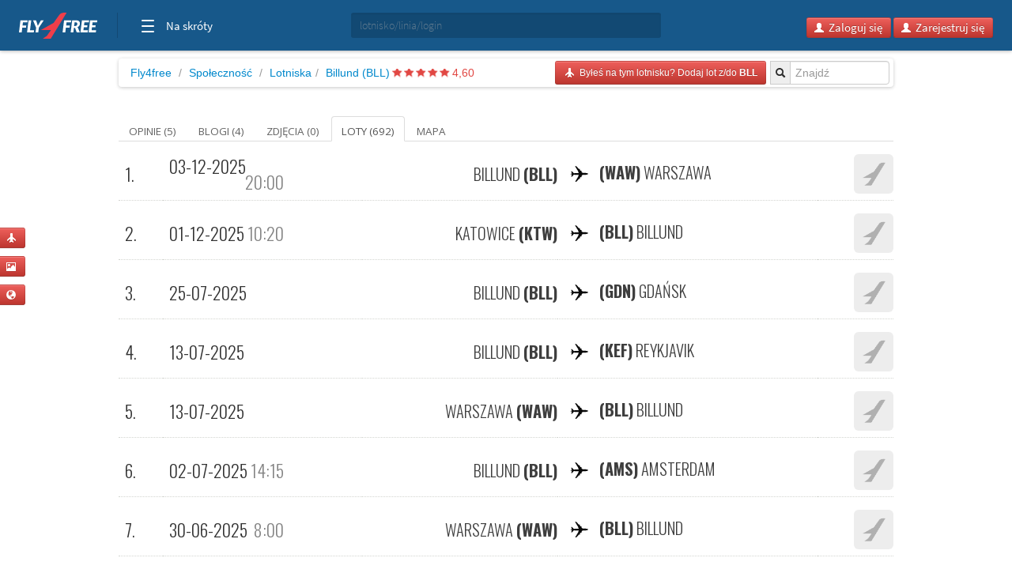

--- FILE ---
content_type: text/html; charset=utf-8
request_url: https://xxxhombrexxx.fly4free.pl/lotnisko/BLL/billund/loty/
body_size: 6961
content:
<!doctype html>
<html xmlns="http://www.w3.org/1999/xhtml" xmlns:fb="http://www.facebook.com/2008/fbml">
<head>
<meta charset="utf-8">
<title>


Lotnisko Billund (BLL) - opinie, blogi, zdjęcia i loty


</title>
<meta name="viewport" content="width=device-width, initial-scale=1.0">
<meta http-equiv="X-UA-Compatible" content="ie=edge,chrome=1">
<meta name="description" content="Zobacz opinie, blogi i zdjęcia stworzone przez społeczność Fly4free" />
<link rel="shortcut icon" href="/static/favicon.ico">
<link rel="stylesheet" href="//fonts.googleapis.com/css?family=Open+Sans:300,400,600|Open+Sans+Condensed:300,700|Oswald:300,400,700|Roboto+Slab:300,400,700&subset=latin-ext">
<link rel="stylesheet" href="/static/style.min.css?8">
<link rel="stylesheet" href="/static/hf.css?1">
<link rel="stylesheet" href="/static/bootstrap/css/bootstrap.min.css">
<link rel="stylesheet" href="/static/lightbox/css/lightbox.min.css"/>
<link rel="stylesheet" href="/static/jquery-ui-1.10.2.custom.min.css?1">
<script defer data-domain="spolecznosc.fly4free.pl" src="https://pa.f4f.pl/js/script.outbound-links.js"></script>
<script src="/static/jquery-1.8.3.js"></script>
<script async="async" src="https://www.googletagservices.com/tag/js/gpt.js"></script>
<script>
  var googletag = googletag || {};
  googletag.cmd = googletag.cmd || [];
</script>

<script>
  googletag.cmd.push(function() {
    const mappingBetween = googletag.sizeMapping().addSize([750,200], [
      [750, 200],
      [750, 100]
    ]).addSize([730, 200], [
      [728, 90]
    ]).addSize([336, 200], [
      [336, 280],
      [300, 250]
    ]).addSize([301, 200], [
      [300, 250]
    ]).addSize([0, 0], []).build();

    googletag.defineSlot('/4762150/spolecznosc-top-750x200', [[728, 90], [980, 200], [750, 100], [750, 200]], 'div-gpt-ad-1528196190822-0').addService(googletag.pubads()).defineSizeMapping(mappingBetween).setCollapseEmptyDiv(true, true);
    googletag.pubads().enableSingleRequest();
    googletag.pubads().collapseEmptyDivs();
    googletag.enableServices();
  });
</script>

<script>function show_actions(id) {
    $('#actions-'+id).show();
}

function hide_actions(id) {
    $('#actions-'+id).hide();
}
</script>

<!-- InMobi Choice. Consent Manager Tag v3.0 (for TCF 2.2) -->
<script type="text/javascript" async=true>
(function() {
    var host = 'fly4free.pl';
    var element = document.createElement('script');
    var firstScript = document.getElementsByTagName('script')[0];
    var url = 'https://cmp.inmobi.com'
    .concat('/choice/', 'hvJAC8_jUW110', '/', host, '/choice.js?tag_version=V3');
    var uspTries = 0;
    var uspTriesLimit = 3;
    element.async = true;
    element.type = 'text/javascript';
    element.src = url;

    firstScript.parentNode.insertBefore(element, firstScript);

    function makeStub() {
    var TCF_LOCATOR_NAME = '__tcfapiLocator';
    var queue = [];
    var win = window;
    var cmpFrame;

    function addFrame() {
        var doc = win.document;
        var otherCMP = !!(win.frames[TCF_LOCATOR_NAME]);

        if (!otherCMP) {
        if (doc.body) {
            var iframe = doc.createElement('iframe');

            iframe.style.cssText = 'display:none';
            iframe.name = TCF_LOCATOR_NAME;
            doc.body.appendChild(iframe);
        } else {
            setTimeout(addFrame, 5);
        }
        }
        return !otherCMP;
    }

    function tcfAPIHandler() {
        var gdprApplies;
        var args = arguments;

        if (!args.length) {
        return queue;
        } else if (args[0] === 'setGdprApplies') {
        if (
            args.length > 3 &&
            args[2] === 2 &&
            typeof args[3] === 'boolean'
        ) {
            gdprApplies = args[3];
            if (typeof args[2] === 'function') {
            args[2]('set', true);
            }
        }
        } else if (args[0] === 'ping') {
        var retr = {
            gdprApplies: gdprApplies,
            cmpLoaded: false,
            cmpStatus: 'stub'
        };

        if (typeof args[2] === 'function') {
            args[2](retr);
        }
        } else {
        if(args[0] === 'init' && typeof args[3] === 'object') {
            args[3] = Object.assign(args[3], { tag_version: 'V3' });
        }
        queue.push(args);
        }
    }

    function postMessageEventHandler(event) {
        var msgIsString = typeof event.data === 'string';
        var json = {};

        try {
        if (msgIsString) {
            json = JSON.parse(event.data);
        } else {
            json = event.data;
        }
        } catch (ignore) {}

        var payload = json.__tcfapiCall;

        if (payload) {
        window.__tcfapi(
            payload.command,
            payload.version,
            function(retValue, success) {
            var returnMsg = {
                __tcfapiReturn: {
                returnValue: retValue,
                success: success,
                callId: payload.callId
                }
            };
            if (msgIsString) {
                returnMsg = JSON.stringify(returnMsg);
            }
            if (event && event.source && event.source.postMessage) {
                event.source.postMessage(returnMsg, '*');
            }
            },
            payload.parameter
        );
        }
    }

    while (win) {
        try {
        if (win.frames[TCF_LOCATOR_NAME]) {
            cmpFrame = win;
            break;
        }
        } catch (ignore) {}

        if (win === window.top) {
        break;
        }
        win = win.parent;
    }
    if (!cmpFrame) {
        addFrame();
        win.__tcfapi = tcfAPIHandler;
        win.addEventListener('message', postMessageEventHandler, false);
    }
    };

    makeStub();

    var uspStubFunction = function() {
    var arg = arguments;
    if (typeof window.__uspapi !== uspStubFunction) {
        setTimeout(function() {
        if (typeof window.__uspapi !== 'undefined') {
            window.__uspapi.apply(window.__uspapi, arg);
        }
        }, 500);
    }
    };

    var checkIfUspIsReady = function() {
    uspTries++;
    if (window.__uspapi === uspStubFunction && uspTries < uspTriesLimit) {
        console.warn('USP is not accessible');
    } else {
        clearInterval(uspInterval);
    }
    };

    if (typeof window.__uspapi === 'undefined') {
    window.__uspapi = uspStubFunction;
    var uspInterval = setInterval(checkIfUspIsReady, 6000);
    }
})();
</script>
<!-- End InMobi Choice. Consent Manager Tag v3.0 (for TCF 2.2) -->
</head>
<body>

<input type='hidden' name='csrfmiddlewaretoken' value='OzyPcjLeCh5aS80LkZKOG550MazPWgdQ' />

<div id="quick-buttons">
    <p><a href="/dodaj/lot/" title='Dodaj lot'>
    <button class="btn btn-danger btn-small" type="button">
        <i class="icon-plane icon-white"></i>
    </button>
</a>

 </p>
    <p><a href="/dodaj/zdjecia/" title='Dodaj zdjęcia'>
    <button class="btn btn-danger btn-small" type="button">
        <i class="icon-picture icon-white"></i>
    </button>
</a>

 </p>
    <p><a href="/napisz/bloga/" title='Napisz bloga o podróży'>
    <button class="btn btn-danger btn-small" type="button">
        <i class="icon-globe icon-white"></i>
    </button>
</a>

 </p>
</div>

<div id="fb-root"></div>

<div class="fly4free__header">
    <header>
        <div class="left">
            <div id="header-logo">
                <h1>
                    <a href="https://www.fly4free.pl/" target="_top" title="Fly4free.pl">Fly4free.pl</a>
                </h1>
            </div>
            <span class="separator"></span>
            <nav>
                <button class="hamburger hamburger--collapse" type="button">
                    <span class="hamburger-box">
                        <span class="hamburger-inner"></span>
                    </span>
                    <span class="cats">Na skróty</span>
                </button>
                <div class="navigation">
                    <div class="navigation__primary">
                        <div class="navigation__head">
                            <span class="star">Popularne</span>
                        </div>
                        <div class="navigation__content">
                            <ul>
                                <li>
                                    <a href="https://kayak.fly4free.pl/" target="_blank">
                                        <b>Szukaj lotów i noclegów</b>
                                    </a>
                                </li>
                                <li>
                                    <a href="https://www.fly4free.pl/forum/" target="_blank">Porozmawiaj na Forum</a>
                                </li>
                                <li>
                                    <a href="https://spolecznosc.fly4free.pl/" target="_blank">Relacje z podróży</a>
                                </li>
                                <li>
                                    <a href="https://www.fly4free.pl/tanie-loty/promocje/" target="_blank">Tylko promocje</a>
                                </li>
                                <li>
                                    <a href="https://www.fly4free.pl/o-nas/" target="_blank">O nas</a>
                                </li>
                                <li>
                                    <a href="https://www.fly4free.pl/kontakt/" target="_blank">Kontakt</a>
                                </li>
                            </ul>
                            <div class="clearfix"></div>
                        </div>
                    </div>
                    <div class="navigation__more">
                        <div class="navigation__head">Tu nas znajdziesz</div>
                        <div class="navigation__content">
                            <ul>
                                <li>
                                    <a href="https://fb.me/fly4free" target="_blank" rel="nofollow">Facebook</a>
                                </li>
                                <li>
                                    <a href="https://twitter.com/fly4freepl" target="_blank" rel="nofollow">X (Twitter)</a>
                                </li>
                                <li>
                                    <a href="https://www.instagram.com/fly4free.pl/" target="_blank" rel="nofollow">Instagram</a>
                                </li>
                                <li>
                                    <a href="https://apps.apple.com/pl/app/fly4free-pl-tanie-loty/id633946569?l=pl" target="_blank" rel="nofollow">Aplikacja na iOS</a>
                                </li>
                                <li>
                                    <a href="https://play.google.com/store/apps/details?id=pl.f4f.lite" target="_blank" rel="nofollow">Aplikacja na Androida</a>
                                </li>
                                <li>
                                    <a href="https://www.fly4free.pl/feed/" target="_blank">Wpisy (RSS)</a>
                                </li>
                            </ul>
                        </div>
                    </div>
                </div>
            </nav>
        </div>
        <div id="header-search">
            <div class="input-prepend" style="width: 100%;">
                <input type="submit" style="display: none">
                <input id="goto-airport-airline-flyer" class="span2 btn-bread2" type="text" value="" placeholder="lotnisko/linia/login" style="height: 32px !important">
            </div>
        </div>
        <div class="right">
            <div id="header-login">
                <div class="pull-right" id="user-not-logged" style="display: none;">
                    <button class="btn btn-danger btn-small" id="btn-user-log"><i class="icon-user icon-white"></i> Zaloguj się</button>
                    <button class="btn btn-danger btn-small" id="btn-user-reg"><i class="icon-user icon-white"></i> Zarejestruj się</button>
                </div>

                <div class="btn-group pull-right" id="user-is-logged" style="display: none; margin-top: -3px;">
                    <button class="btn btn-danger" id="user-address"></button>
                    <button data-toggle="dropdown" class="btn btn-danger dropdown-toggle" style="margin-left: -3px;"><span class="caret" style="position: relative; top: -2px; border-top: 4px solid #fff; border-left: 4px solid transparent; border-right: 4px solid transparent; border-bottom: 0 solid #fff;"></span></button>
                    <ul class="dropdown-menu">
                        <li><a href="/moje/loty/">Moje loty</a></li>
                        <li><a href="/dodaj/lot/">Dodaj lot</a></li>
                        <li><a href="/napisz/bloga/">Napisz bloga</a></li>
                        <li><a href="/dodaj/zdjecia/">Dodaj zdjęcia</a></li>
                        <li><a href="https://www.fly4free.pl/forum/ucp.php?i=pm&folder=inbox" target="_blank">Wiadomości</a></li>
                        <li><a href="/edycja/konta/">Edycja konta</a></li>
                        <li id="logout"><a href="#">Wyloguj</a></li>
                    </ul>
                </div>
                <a id="user-new-msgs" href='https://www.fly4free.pl/forum/ucp.php?i=pm&folder=inbox' target='_blank' class="badge badge-info pull-right"></a>
            </div>
        </div>
    </header>
</div>


    <div style="text-align:center;margin:20px auto -80px 0" id="dbb-ad">
        <!-- /4762150/spolecznosc-top-750x200 -->
        <div id='div-gpt-ad-1528196190822-0'>
            <script>
                googletag.cmd.push(function () {
                    googletag.display('div-gpt-ad-1528196190822-0');
                });
            </script>
        </div>
    </div>


<div class="wrap">
    
<div class="main">
    <div>
        <ul class="breadcrumb">
            <li><a href="http://www.fly4free.pl/">Fly4free</a> <span class="divider">/</span></li>
<li><a href="http://spolecznosc.fly4free.pl/">Społeczność</a> <span class="divider">/</span></li>

            <li><a href="/lotniska/">Lotniska</a><span
                    class="divider">/</span></li>
            <li><a href="/lotnisko/BLL/billund/">Billund (BLL)</a>
                
                        <span class="stars">
                            
                            <span class="star star-red"></span>
                            
                            <span class="star star-red"></span>
                            
                            <span class="star star-red"></span>
                            
                            <span class="star star-red"></span>
                            
                            <span class="star star-red"></span>
                            
                        </span>
                <span class="rating-number red">4,60</span>
                
            </li>
            <div class="input-prepend pull-right">
  <input type="submit" style="display: none"/>
  <span class="add-on btn-bread2"><i class="icon-search"></i></span>
  <input id="goto-airport" class="span2 btn-bread2" type="text" value="" placeholder="Znajdź">
</div>



            

            

            

            
            <a href="/dodaj/lot/?Airport=BLL">
    <button class="btn btn-danger btn-small pull-right btn-bread-last" type="button">
        <i class="icon-plane icon-white"></i>&nbsp;
        
            Byłeś na tym lotnisku? Dodaj lot z/do
        
        <strong>BLL</strong>
    </button>
</a>


            

        </ul>
    </div>

    

    <div class="tabs-list">
        <ul class="nav nav-tabs">
            <li
            >
            <a href="/lotnisko/BLL/billund/">
                Opinie (5)
            </a>
            </li>
            
            <li
            >
            <a href="/lotnisko/BLL/billund//blogi">
                Blogi (4)
            </a>
            </li>
            
            <li
            >
            <a href="/lotnisko/BLL/billund//zdjecia">
                Zdjęcia (0)
            </a>
            </li>
            
            <li
             class="active">
            <a href="/lotnisko/BLL/billund//loty">
                Loty (692)
            </a>
            </li>
            
            <li
            >
            <a href="/lotnisko/BLL/billund//mapa">
                Mapa 
            </a>
            </li>
            
        </ul>
    </div>

    
    <div class="comments" id="lista">
        <div class="comments-list">
            
        </div>
    </div>
    


    

    

    <div class="tabs-container">
        <table class="table oswald oswald-font">
            <tbody>
            
            <tr
            >
            <td class="col-lp">1.</td>
            
<td>
    <div class="date-route">
    
        <span class="pull-left">03-12-2025</span>
        <span class="grey pull-right">20:00</span>
    
    </div>
</td>


            
<td style='text-align: right'>
    <a href="/lotnisko/BLL/billund/">
    <span class="fbox-port oswald-font">Billund <strong>(BLL)</strong></span>
    </a>
</td>
<td style='margin-left: 0px'>
    <span class="fbox-plane-icon"></span>
    <a href="/lotnisko/WAW/warszawa/">
    <span class="fbox-port oswald-font"> <strong>(WAW)</strong> Warszawa</span>
    </a>
</td>


            </td>
            <td>
                <a href='http://gowiththeflow2.fly4free.pl' class="pull-right" style='text-decoration:none'
                   title='gowiththeflow2'>
                    

    <img width='50' height='50' title='gowiththeflow2' alt='' src='//www.fly4free.pl/s/default-avatar.png' class='img-rounded' style="width:50px;"/>



                </a>

            </td>
            </tr>
            
            <tr
            >
            <td class="col-lp">2.</td>
            
<td>
    <div class="date-route">
    
        <span class="pull-left">01-12-2025</span>
        <span class="grey pull-right">10:20</span>
    
    </div>
</td>


            
<td style='text-align: right'>
    <a href="/lotnisko/KTW/katowice/">
    <span class="fbox-port oswald-font">Katowice <strong>(KTW)</strong></span>
    </a>
</td>
<td style='margin-left: 0px'>
    <span class="fbox-plane-icon"></span>
    <a href="/lotnisko/BLL/billund/">
    <span class="fbox-port oswald-font"> <strong>(BLL)</strong> Billund</span>
    </a>
</td>


            </td>
            <td>
                <a href='http://gowiththeflow2.fly4free.pl' class="pull-right" style='text-decoration:none'
                   title='gowiththeflow2'>
                    

    <img width='50' height='50' title='gowiththeflow2' alt='' src='//www.fly4free.pl/s/default-avatar.png' class='img-rounded' style="width:50px;"/>



                </a>

            </td>
            </tr>
            
            <tr
            >
            <td class="col-lp">3.</td>
            
<td>
    <div class="date-route">
    
        <span class="pull-left">25-07-2025</span>
        
    
    </div>
</td>


            
<td style='text-align: right'>
    <a href="/lotnisko/BLL/billund/">
    <span class="fbox-port oswald-font">Billund <strong>(BLL)</strong></span>
    </a>
</td>
<td style='margin-left: 0px'>
    <span class="fbox-plane-icon"></span>
    <a href="/lotnisko/GDN/gdansk/">
    <span class="fbox-port oswald-font"> <strong>(GDN)</strong> Gdańsk</span>
    </a>
</td>


            </td>
            <td>
                <a href='http://eess.fly4free.pl' class="pull-right" style='text-decoration:none'
                   title='eess'>
                    

    <img width='50' height='50' title='eess' alt='' src='//www.fly4free.pl/s/default-avatar.png' class='img-rounded' style="width:50px;"/>



                </a>

            </td>
            </tr>
            
            <tr
            >
            <td class="col-lp">4.</td>
            
<td>
    <div class="date-route">
    
        <span class="pull-left">13-07-2025</span>
        
    
    </div>
</td>


            
<td style='text-align: right'>
    <a href="/lotnisko/BLL/billund/">
    <span class="fbox-port oswald-font">Billund <strong>(BLL)</strong></span>
    </a>
</td>
<td style='margin-left: 0px'>
    <span class="fbox-plane-icon"></span>
    <a href="/lotnisko/KEF/reykjavik/">
    <span class="fbox-port oswald-font"> <strong>(KEF)</strong> Reykjavik</span>
    </a>
</td>


            </td>
            <td>
                <a href='http://136042.fly4free.pl' class="pull-right" style='text-decoration:none'
                   title='Wlodar'>
                    

    <img width='50' height='50' title='Wlodar' alt='' src='//www.fly4free.pl/s/default-avatar.png' class='img-rounded' style="width:50px;"/>



                </a>

            </td>
            </tr>
            
            <tr
            >
            <td class="col-lp">5.</td>
            
<td>
    <div class="date-route">
    
        <span class="pull-left">13-07-2025</span>
        
    
    </div>
</td>


            
<td style='text-align: right'>
    <a href="/lotnisko/WAW/warszawa/">
    <span class="fbox-port oswald-font">Warszawa <strong>(WAW)</strong></span>
    </a>
</td>
<td style='margin-left: 0px'>
    <span class="fbox-plane-icon"></span>
    <a href="/lotnisko/BLL/billund/">
    <span class="fbox-port oswald-font"> <strong>(BLL)</strong> Billund</span>
    </a>
</td>


            </td>
            <td>
                <a href='http://136042.fly4free.pl' class="pull-right" style='text-decoration:none'
                   title='Wlodar'>
                    

    <img width='50' height='50' title='Wlodar' alt='' src='//www.fly4free.pl/s/default-avatar.png' class='img-rounded' style="width:50px;"/>



                </a>

            </td>
            </tr>
            
            <tr
            >
            <td class="col-lp">6.</td>
            
<td>
    <div class="date-route">
    
        <span class="pull-left">02-07-2025</span>
        <span class="grey pull-right">14:15</span>
    
    </div>
</td>


            
<td style='text-align: right'>
    <a href="/lotnisko/BLL/billund/">
    <span class="fbox-port oswald-font">Billund <strong>(BLL)</strong></span>
    </a>
</td>
<td style='margin-left: 0px'>
    <span class="fbox-plane-icon"></span>
    <a href="/lotnisko/AMS/amsterdam/">
    <span class="fbox-port oswald-font"> <strong>(AMS)</strong> Amsterdam</span>
    </a>
</td>


            </td>
            <td>
                <a href='http://gembski.fly4free.pl' class="pull-right" style='text-decoration:none'
                   title='gembski'>
                    

    <img width='50' height='50' title='gembski' alt='' src='//www.fly4free.pl/s/default-avatar.png' class='img-rounded' style="width:50px;"/>



                </a>

            </td>
            </tr>
            
            <tr
            >
            <td class="col-lp">7.</td>
            
<td>
    <div class="date-route">
    
        <span class="pull-left">30-06-2025</span>
        <span class="grey pull-right">8:00</span>
    
    </div>
</td>


            
<td style='text-align: right'>
    <a href="/lotnisko/WAW/warszawa/">
    <span class="fbox-port oswald-font">Warszawa <strong>(WAW)</strong></span>
    </a>
</td>
<td style='margin-left: 0px'>
    <span class="fbox-plane-icon"></span>
    <a href="/lotnisko/BLL/billund/">
    <span class="fbox-port oswald-font"> <strong>(BLL)</strong> Billund</span>
    </a>
</td>


            </td>
            <td>
                <a href='http://gembski.fly4free.pl' class="pull-right" style='text-decoration:none'
                   title='gembski'>
                    

    <img width='50' height='50' title='gembski' alt='' src='//www.fly4free.pl/s/default-avatar.png' class='img-rounded' style="width:50px;"/>



                </a>

            </td>
            </tr>
            
            <tr
            >
            <td class="col-lp">8.</td>
            
<td>
    <div class="date-route">
    
        <span class="pull-left">18-06-2025</span>
        <span class="grey pull-right">18:45</span>
    
    </div>
</td>


            
<td style='text-align: right'>
    <a href="/lotnisko/BLL/billund/">
    <span class="fbox-port oswald-font">Billund <strong>(BLL)</strong></span>
    </a>
</td>
<td style='margin-left: 0px'>
    <span class="fbox-plane-icon"></span>
    <a href="/lotnisko/FRA/frankfurt-nad-menem/">
    <span class="fbox-port oswald-font"> <strong>(FRA)</strong>  Frankfur...</span>
    </a>
</td>


            </td>
            <td>
                <a href='http://gowiththeflow2.fly4free.pl' class="pull-right" style='text-decoration:none'
                   title='gowiththeflow2'>
                    

    <img width='50' height='50' title='gowiththeflow2' alt='' src='//www.fly4free.pl/s/default-avatar.png' class='img-rounded' style="width:50px;"/>



                </a>

            </td>
            </tr>
            
            <tr
            >
            <td class="col-lp">9.</td>
            
<td>
    <div class="date-route">
    
        <span class="pull-left">16-06-2025</span>
        <span class="grey pull-right">15:20</span>
    
    </div>
</td>


            
<td style='text-align: right'>
    <a href="/lotnisko/OSL/oslo/">
    <span class="fbox-port oswald-font">Oslo <strong>(OSL)</strong></span>
    </a>
</td>
<td style='margin-left: 0px'>
    <span class="fbox-plane-icon"></span>
    <a href="/lotnisko/BLL/billund/">
    <span class="fbox-port oswald-font"> <strong>(BLL)</strong> Billund</span>
    </a>
</td>


            </td>
            <td>
                <a href='http://gowiththeflow2.fly4free.pl' class="pull-right" style='text-decoration:none'
                   title='gowiththeflow2'>
                    

    <img width='50' height='50' title='gowiththeflow2' alt='' src='//www.fly4free.pl/s/default-avatar.png' class='img-rounded' style="width:50px;"/>



                </a>

            </td>
            </tr>
            
            <tr
            >
            <td class="col-lp">10.</td>
            
<td>
    <div class="date-route">
    
        <span class="pull-left">04-06-2025</span>
        <span class="grey pull-right">10:25</span>
    
    </div>
</td>


            
<td style='text-align: right'>
    <a href="/lotnisko/BLL/billund/">
    <span class="fbox-port oswald-font">Billund <strong>(BLL)</strong></span>
    </a>
</td>
<td style='margin-left: 0px'>
    <span class="fbox-plane-icon"></span>
    <a href="/lotnisko/WAW/warszawa/">
    <span class="fbox-port oswald-font"> <strong>(WAW)</strong> Warszawa</span>
    </a>
</td>


            </td>
            <td>
                <a href='http://gembski.fly4free.pl' class="pull-right" style='text-decoration:none'
                   title='gembski'>
                    

    <img width='50' height='50' title='gembski' alt='' src='//www.fly4free.pl/s/default-avatar.png' class='img-rounded' style="width:50px;"/>



                </a>

            </td>
            </tr>
            
            <tr
            >
            <td class="col-lp">11.</td>
            
<td>
    <div class="date-route">
    
        <span class="pull-left">02-06-2025</span>
        <span class="grey pull-right">8:00</span>
    
    </div>
</td>


            
<td style='text-align: right'>
    <a href="/lotnisko/WAW/warszawa/">
    <span class="fbox-port oswald-font">Warszawa <strong>(WAW)</strong></span>
    </a>
</td>
<td style='margin-left: 0px'>
    <span class="fbox-plane-icon"></span>
    <a href="/lotnisko/BLL/billund/">
    <span class="fbox-port oswald-font"> <strong>(BLL)</strong> Billund</span>
    </a>
</td>


            </td>
            <td>
                <a href='http://gembski.fly4free.pl' class="pull-right" style='text-decoration:none'
                   title='gembski'>
                    

    <img width='50' height='50' title='gembski' alt='' src='//www.fly4free.pl/s/default-avatar.png' class='img-rounded' style="width:50px;"/>



                </a>

            </td>
            </tr>
            
            <tr
            >
            <td class="col-lp">12.</td>
            
<td>
    <div class="date-route">
    
        <span class="pull-left">14-05-2025</span>
        <span class="grey pull-right">20:00</span>
    
    </div>
</td>


            
<td style='text-align: right'>
    <a href="/lotnisko/BLL/billund/">
    <span class="fbox-port oswald-font">Billund <strong>(BLL)</strong></span>
    </a>
</td>
<td style='margin-left: 0px'>
    <span class="fbox-plane-icon"></span>
    <a href="/lotnisko/WAW/warszawa/">
    <span class="fbox-port oswald-font"> <strong>(WAW)</strong> Warszawa</span>
    </a>
</td>


            </td>
            <td>
                <a href='http://gembski.fly4free.pl' class="pull-right" style='text-decoration:none'
                   title='gembski'>
                    

    <img width='50' height='50' title='gembski' alt='' src='//www.fly4free.pl/s/default-avatar.png' class='img-rounded' style="width:50px;"/>



                </a>

            </td>
            </tr>
            
            <tr
            >
            <td class="col-lp">13.</td>
            
<td>
    <div class="date-route">
    
        <span class="pull-left">12-05-2025</span>
        <span class="grey pull-right">8:00</span>
    
    </div>
</td>


            
<td style='text-align: right'>
    <a href="/lotnisko/WAW/warszawa/">
    <span class="fbox-port oswald-font">Warszawa <strong>(WAW)</strong></span>
    </a>
</td>
<td style='margin-left: 0px'>
    <span class="fbox-plane-icon"></span>
    <a href="/lotnisko/BLL/billund/">
    <span class="fbox-port oswald-font"> <strong>(BLL)</strong> Billund</span>
    </a>
</td>


            </td>
            <td>
                <a href='http://gembski.fly4free.pl' class="pull-right" style='text-decoration:none'
                   title='gembski'>
                    

    <img width='50' height='50' title='gembski' alt='' src='//www.fly4free.pl/s/default-avatar.png' class='img-rounded' style="width:50px;"/>



                </a>

            </td>
            </tr>
            
            <tr
            >
            <td class="col-lp">14.</td>
            
<td>
    <div class="date-route">
    
        <span class="pull-left">24-04-2025</span>
        <span class="grey pull-right">20:00</span>
    
    </div>
</td>


            
<td style='text-align: right'>
    <a href="/lotnisko/BLL/billund/">
    <span class="fbox-port oswald-font">Billund <strong>(BLL)</strong></span>
    </a>
</td>
<td style='margin-left: 0px'>
    <span class="fbox-plane-icon"></span>
    <a href="/lotnisko/WAW/warszawa/">
    <span class="fbox-port oswald-font"> <strong>(WAW)</strong> Warszawa</span>
    </a>
</td>


            </td>
            <td>
                <a href='http://gembski.fly4free.pl' class="pull-right" style='text-decoration:none'
                   title='gembski'>
                    

    <img width='50' height='50' title='gembski' alt='' src='//www.fly4free.pl/s/default-avatar.png' class='img-rounded' style="width:50px;"/>



                </a>

            </td>
            </tr>
            
            <tr
            >
            <td class="col-lp">15.</td>
            
<td>
    <div class="date-route">
    
        <span class="pull-left">23-04-2025</span>
        <span class="grey pull-right">10:25</span>
    
    </div>
</td>


            
<td style='text-align: right'>
    <a href="/lotnisko/BLL/billund/">
    <span class="fbox-port oswald-font">Billund <strong>(BLL)</strong></span>
    </a>
</td>
<td style='margin-left: 0px'>
    <span class="fbox-plane-icon"></span>
    <a href="/lotnisko/WAW/warszawa/">
    <span class="fbox-port oswald-font"> <strong>(WAW)</strong> Warszawa</span>
    </a>
</td>


            </td>
            <td>
                <a href='http://tancereczka14.fly4free.pl' class="pull-right" style='text-decoration:none'
                   title='Tancereczka14'>
                    

    <img width='50' height='50' title='Tancereczka14' alt='' src='//www.fly4free.pl/s/default-avatar.png' class='img-rounded' style="width:50px;"/>



                </a>

            </td>
            </tr>
            
            <tr
            >
            <td class="col-lp">16.</td>
            
<td>
    <div class="date-route">
    
        <span class="pull-left">23-04-2025</span>
        <span class="grey pull-right">8:00</span>
    
    </div>
</td>


            
<td style='text-align: right'>
    <a href="/lotnisko/WAW/warszawa/">
    <span class="fbox-port oswald-font">Warszawa <strong>(WAW)</strong></span>
    </a>
</td>
<td style='margin-left: 0px'>
    <span class="fbox-plane-icon"></span>
    <a href="/lotnisko/BLL/billund/">
    <span class="fbox-port oswald-font"> <strong>(BLL)</strong> Billund</span>
    </a>
</td>


            </td>
            <td>
                <a href='http://gembski.fly4free.pl' class="pull-right" style='text-decoration:none'
                   title='gembski'>
                    

    <img width='50' height='50' title='gembski' alt='' src='//www.fly4free.pl/s/default-avatar.png' class='img-rounded' style="width:50px;"/>



                </a>

            </td>
            </tr>
            
            <tr
            >
            <td class="col-lp">17.</td>
            
<td>
    <div class="date-route">
    
        <span class="pull-left">23-04-2025</span>
        <span class="grey pull-right">8:00</span>
    
    </div>
</td>


            
<td style='text-align: right'>
    <a href="/lotnisko/WAW/warszawa/">
    <span class="fbox-port oswald-font">Warszawa <strong>(WAW)</strong></span>
    </a>
</td>
<td style='margin-left: 0px'>
    <span class="fbox-plane-icon"></span>
    <a href="/lotnisko/BLL/billund/">
    <span class="fbox-port oswald-font"> <strong>(BLL)</strong> Billund</span>
    </a>
</td>


            </td>
            <td>
                <a href='http://tancereczka14.fly4free.pl' class="pull-right" style='text-decoration:none'
                   title='Tancereczka14'>
                    

    <img width='50' height='50' title='Tancereczka14' alt='' src='//www.fly4free.pl/s/default-avatar.png' class='img-rounded' style="width:50px;"/>



                </a>

            </td>
            </tr>
            
            <tr
            >
            <td class="col-lp">18.</td>
            
<td>
    <div class="date-route">
    
        <span class="pull-left">07-12-2024</span>
        <span class="grey pull-right">10:00</span>
    
    </div>
</td>


            
<td style='text-align: right'>
    <a href="/lotnisko/BLL/billund/">
    <span class="fbox-port oswald-font">Billund <strong>(BLL)</strong></span>
    </a>
</td>
<td style='margin-left: 0px'>
    <span class="fbox-plane-icon"></span>
    <a href="/lotnisko/WAW/warszawa/">
    <span class="fbox-port oswald-font"> <strong>(WAW)</strong> Warszawa</span>
    </a>
</td>


            </td>
            <td>
                <a href='http://atc-damian.fly4free.pl' class="pull-right" style='text-decoration:none'
                   title='atc_damian'>
                    

    <img width='50' height='50' title='atc_damian' alt='' src='//www.fly4free.pl/s/default-avatar.png' class='img-rounded' style="width:50px;"/>



                </a>

            </td>
            </tr>
            
            <tr
            >
            <td class="col-lp">19.</td>
            
<td>
    <div class="date-route">
    
        <span class="pull-left">05-12-2024</span>
        <span class="grey pull-right">8:00</span>
    
    </div>
</td>


            
<td style='text-align: right'>
    <a href="/lotnisko/WAW/warszawa/">
    <span class="fbox-port oswald-font">Warszawa <strong>(WAW)</strong></span>
    </a>
</td>
<td style='margin-left: 0px'>
    <span class="fbox-plane-icon"></span>
    <a href="/lotnisko/BLL/billund/">
    <span class="fbox-port oswald-font"> <strong>(BLL)</strong> Billund</span>
    </a>
</td>


            </td>
            <td>
                <a href='http://atc-damian.fly4free.pl' class="pull-right" style='text-decoration:none'
                   title='atc_damian'>
                    

    <img width='50' height='50' title='atc_damian' alt='' src='//www.fly4free.pl/s/default-avatar.png' class='img-rounded' style="width:50px;"/>



                </a>

            </td>
            </tr>
            
            <tr
            >
            <td class="col-lp">20.</td>
            
<td>
    <div class="date-route">
    
        <span class="pull-left">30-11-2024</span>
        <span class="grey pull-right">11:00</span>
    
    </div>
</td>


            
<td style='text-align: right'>
    <a href="/lotnisko/BLL/billund/">
    <span class="fbox-port oswald-font">Billund <strong>(BLL)</strong></span>
    </a>
</td>
<td style='margin-left: 0px'>
    <span class="fbox-plane-icon"></span>
    <a href="/lotnisko/BGY/bergamo-orio-al-serio/">
    <span class="fbox-port oswald-font"> <strong>(BGY)</strong>  Bergamo ...</span>
    </a>
</td>


            </td>
            <td>
                <a href='http://daisyk.fly4free.pl' class="pull-right" style='text-decoration:none'
                   title='DaisyK'>
                    

    <img width='50' height='50' title='DaisyK' alt='' src='//www.fly4free.pl/s/default-avatar.png' class='img-rounded' style="width:50px;"/>



                </a>

            </td>
            </tr>
            
            </tbody>
        </table>
    </div>
    <!-- tabs container -->
    

    

    

    <div class="pagination">

<ul>
    
        <li><a href="">Strona 1 z 35</a></li>
    
        <li><a href="?page=2">&raquo;</a></li>
    
</ul>

</div>

</div>

    
</div><!-- wrap -->

<div class="fly4free__footer">
	<footer>
		<div class="container">
			<div class="row">
				<div class="col-xs-12 text-center">
					<img src="https://www.fly4free.pl/wczasy/resources/images/logo-fly4free.svg" title="Fly4free" class="logo" alt="img-responsive"> </div>
			</div>
		</div>
		<div class="links">
			<div class="left">
				<ul>
					<li class="marker">
						<a href="https://www.fly4free.pl/">Fly4free.pl</a>
					</li>
				</ul>
			</div>
			<div class="right">
				<ul>
					<li class="facebook">
						<a href="https://fb.me/fly4free" target="_blank" rel="nofollow">Facebook</a>
					</li>
					<li class="twitter">
						<a href="https://twitter.com/fly4freepl" target="_blank" rel="nofollow">Twitter</a>
					</li>
				</ul>
			</div>
			<div class="clearfix"></div>
		</div>
		<div class="bottom">
			<div class="left">
				<ul>
					<li>
						<a href="https://www.fly4free.pl/feed/" target="_blank">Wpisy (RSS)</a>
					</li>
					<li>
						<a href="https://www.fly4free.pl/regulamin-fly4free/" target="_blank">Regulamin</a>
					</li>
					<li>
						<a href="https://www.fly4free.pl/kodeks-dobrych-praktyk/" target="_blank">Kodeks dobrych praktyk</a>
					</li>
				</ul>
			</div>
			<div class="right">
				<div class="disclaimer"> Wszelkie prawa zastrzeżone &copy; 2025
					<br>
				</div>
			</div>
			<div class="clearfix"></div>
		</div>
	</footer>
</div>
<!-- Google tag (gtag.js) -->
<script async src="https://www.googletagmanager.com/gtag/js?id=G-4L0ZQ7F3JJ"></script>
<script>
  window.dataLayer = window.dataLayer || [];
  function gtag(){dataLayer.push(arguments);}
  gtag('js', new Date());

  gtag('config', 'G-4L0ZQ7F3JJ');
</script>

<script>
 var gfkSstConf = {
   "url": "config.sensic.net/pl1-sst-w.js",
   "media" : "fly4freePL",
   "content" : "www"
 };
 (function (w, d, c, s, id) {
    if (d.getElementById(id)) {return;}
    w[id] = w[id] || function () {
        if ("undefined" == typeof gfkSstApi) {w[id].queue.push(arguments[0]);
        } else {gfkSstApi.impression(arguments[0]);}
    };
    w[id].queue = w[id].queue || [];
    var tag = d.createElement(s); var el = d.getElementsByTagName(s)[0];
    tag.id = id; tag.async = true; tag.src = '//' + c.url;
    el.parentNode.insertBefore(tag, el);
})(window, document, gfkSstConf, 'script', 'gfkSst');
</script>

<script src="/static/jquery-ui-1.10.2.custom.min.js?2"></script>
<script src="/static/bootstrap/js/bootstrap.min.js?2"></script>
<script src="/static/bootstrap/js/bootstrap-carousel.min.js?2"></script>
<script src="/static/lightbox/js/lightbox.min.js?2"></script>
<script src="/static/s.min.js?8"></script>







<script>
    $(document).ready(function() {
        $('#goto-airport-airline-flyer').autocomplete({
    source: "/autocomplete/portlineflyer/",
    delay: 300,
    minLength: 2,
    select: function( event, ui ) {
        
            if (ui.item) {
                var symbol=ui.item.value;
                if (ui.item.value.indexOf('(') > 0 && ui.item.value.indexOf(')') > 0) {
                    symbol=ui.item.value.split('(')[1].replace(')','').replace('/', '-');
                }
                 document.location="/"+ui.item.t+"/"+symbol+"/";
            }
        
    }
}).data( "ui-autocomplete" )._renderItem = function( ul, item ) {
  return $( "<li style='font-size: 13px; padding: 2px; background-color: #FFF8C6'>" )
    .append( "<a>" + item.label.replace(/#@/g, '<strong>').replace(/@#/g, '</strong>') + "</a>" )
    .appendTo( ul );
};


        
        



$('#goto-airport').autocomplete({
    source: "/autocomplete/airport/",
    delay: 300,
    minLength: 2,
    select: function( event, ui ) {
        
            if (ui.item) {
                var symbol=ui.item.value;
                if (ui.item.value.indexOf('(') > 0 && ui.item.value.indexOf(')') > 0) {
                    symbol=ui.item.value.split('(')[1].replace(')','').replace('/', '-');
                }
                document.location="/lotnisko/"+symbol+"/";+"/loty";
            }
        
    }
}).data( "ui-autocomplete" )._renderItem = function( ul, item ) {
  return $( "<li style='font-size: 13px; padding: 2px; background-color: #FFF8C6'>" )
    .append( "<a>" + item.label.replace(/#@/g, '<strong>').replace(/@#/g, '</strong>') + "</a>" )
    .appendTo( ul );
};




        
    });
</script>

<script>
var F4F = new function() {
    var self = this;

    this.init = function() {
        self.header.init();
    };

    this.header = new function() {
        var _self = this;

        this.init = function() {
            _self.hamburger();
            _self.search();
        };

        this.hamburger = function() {
            var hamburger = document.querySelector('header nav .hamburger');
            var navigation = document.querySelector('header .navigation');

            hamburger.onclick = function(evt) {
                hamburger.classList.toggle('is-active');
                navigation.classList.toggle('is-active');
            };
        };
    };
};

F4F.init();
</script>

<script>(function(){function c(){var b=a.contentDocument||a.contentWindow.document;if(b){var d=b.createElement('script');d.innerHTML="window.__CF$cv$params={r:'9be61b577c29e168',t:'MTc2ODQ4NzgwMQ=='};var a=document.createElement('script');a.src='/cdn-cgi/challenge-platform/scripts/jsd/main.js';document.getElementsByTagName('head')[0].appendChild(a);";b.getElementsByTagName('head')[0].appendChild(d)}}if(document.body){var a=document.createElement('iframe');a.height=1;a.width=1;a.style.position='absolute';a.style.top=0;a.style.left=0;a.style.border='none';a.style.visibility='hidden';document.body.appendChild(a);if('loading'!==document.readyState)c();else if(window.addEventListener)document.addEventListener('DOMContentLoaded',c);else{var e=document.onreadystatechange||function(){};document.onreadystatechange=function(b){e(b);'loading'!==document.readyState&&(document.onreadystatechange=e,c())}}}})();</script><script defer src="https://static.cloudflareinsights.com/beacon.min.js/vcd15cbe7772f49c399c6a5babf22c1241717689176015" integrity="sha512-ZpsOmlRQV6y907TI0dKBHq9Md29nnaEIPlkf84rnaERnq6zvWvPUqr2ft8M1aS28oN72PdrCzSjY4U6VaAw1EQ==" data-cf-beacon='{"version":"2024.11.0","token":"e7f6cf27c5ce475685b07128146e4cac","server_timing":{"name":{"cfCacheStatus":true,"cfEdge":true,"cfExtPri":true,"cfL4":true,"cfOrigin":true,"cfSpeedBrain":true},"location_startswith":null}}' crossorigin="anonymous"></script>
</body>
</html>

--- FILE ---
content_type: text/html; charset=utf-8
request_url: https://www.google.com/recaptcha/api2/aframe
body_size: 266
content:
<!DOCTYPE HTML><html><head><meta http-equiv="content-type" content="text/html; charset=UTF-8"></head><body><script nonce="Jt1WlKJ8dwk4EIOgJrw5cA">/** Anti-fraud and anti-abuse applications only. See google.com/recaptcha */ try{var clients={'sodar':'https://pagead2.googlesyndication.com/pagead/sodar?'};window.addEventListener("message",function(a){try{if(a.source===window.parent){var b=JSON.parse(a.data);var c=clients[b['id']];if(c){var d=document.createElement('img');d.src=c+b['params']+'&rc='+(localStorage.getItem("rc::a")?sessionStorage.getItem("rc::b"):"");window.document.body.appendChild(d);sessionStorage.setItem("rc::e",parseInt(sessionStorage.getItem("rc::e")||0)+1);localStorage.setItem("rc::h",'1768487812160');}}}catch(b){}});window.parent.postMessage("_grecaptcha_ready", "*");}catch(b){}</script></body></html>